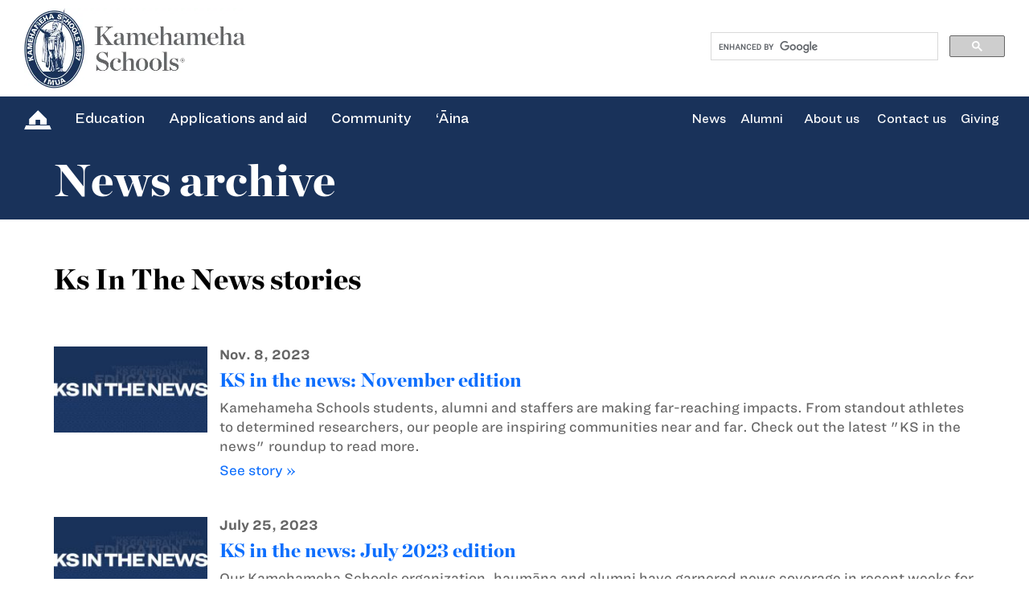

--- FILE ---
content_type: text/html; charset=UTF-8
request_url: https://www.ksbe.edu/article/tag/2452-ks+in+the+news
body_size: 7639
content:

<!DOCTYPE html> 
<html lang="en">
<head>
<meta charset="utf-8">
<meta http-equiv="X-UA-Compatible" content="IE=edge">
<title>News archive | Kamehameha Schools</title>
<meta name="viewport" content="width=device-width, initial-scale=1, shrink-to-fit=no">
<meta name="google-site-verification" content="UeTIa5YawAKCPtsgYo6a7exuEKVuRlw9zm5lPkkNMks" /> 
<meta name="msvalidate.01" content="2E15BC9BE65D95535FDC01E6295B44AE" />
<meta name="msapplication-TileColor" content="#10335a">
<meta name="msapplication-TileImage" content="/images/tile-icon.png">
<meta name="description" content="Kamehameha Schools offers a variety of educational programs and scholarship services for Hawaiian learners of all ages across the state. Learn more about application windows and deadlines for the upcoming school year for preschool, K-12, summer, college and beyond." />



<meta name="twitter:title" content="Kamehameha Schools" />
<meta name="twitter:url" content="https://www.ksbe.edu/article/tag/2452-ks in the news">
<meta name="twitter:card" content="summary_large_image">
<meta name="twitter:site" content="@KSNews">
<meta name="twitter:description" content="">

<meta property="fb:app_id" content="214135560840" />
<meta property="og:url" content="https://www.ksbe.edu/article/tag/2452-ks in the news/" />
<meta property="og:type" content="website" />	
<meta property="og:site_name" content="Kamehameha Schools"/>



<meta property="fb:admins" content="100000567264152" />

<link rel="canonical" href="" />
<link rel="dns-prefetch" href="//www.googletagmanager.com" />
<link rel="dns-prefetch" href="//fonts.googleapis.com" />
<link rel="dns-prefetch" href="//cdn.jsdelivr.net" />
<link rel="dns-prefetch" href="//cloud.typography.com" />
<script type="text/javascript" src="//cdn.evgnet.com/beacon/kamehamehaschools/engage/scripts/evergage.min.js"></script>

<!-- // 
 ========================================================================================================
  _   __                     _                          _             _____      _                 _
 | | / /                    | |                        | |           /  ___|    | |               | |
 | |/ /  __ _ _ __ ___   ___| |__   __ _ _ __ ___   ___| |__   __ _  \ `--.  ___| |__   ___   ___ | |___
 |    \ / _` | '_ ` _ \ / _ \ '_ \ / _` | '_ ` _ \ / _ \ '_ \ / _` |  `--. \/ __| '_ \ / _ \ / _ \| / __|
 | |\  \ (_| | | | | | |  __/ | | | (_| | | | | | |  __/ | | | (_| | /\__/ / (__| | | | (_) | (_) | \__ \
 \_| \_/\__,_|_| |_| |_|\___|_| |_|\__,_|_| |_| |_|\___|_| |_|\__,_| \____/ \___|_| |_|\___/ \___/|_|___/
        I  						   M  						U  							A
 ========================================================================================================
 // -->
<link href="/images/apple-touch-icon.png" rel="apple-touch-icon" />
<link rel="icon" href="/images/favicon.png">
<!--[if IE]><link rel="shortcut icon" href="/images/favicon.gif"><![endif]-->
	

<link rel="preconnect" href="https://cloud.typography.com" crossorigin>
<link rel="stylesheet" type="text/css" href="https://cloud.typography.com/6569116/7491812/css/fonts.css?v=ios-20251006"/> 
<link href="https://cdn.jsdelivr.net/npm/bootstrap@5.3.3/dist/css/bootstrap.min.css" rel="stylesheet" integrity="sha384-QWTKZyjpPEjISv5WaRU9OFeRpok6YctnYmDr5pNlyT2bRjXh0JMhjY6hW+ALEwIH" crossorigin="anonymous">
<link rel="stylesheet" href="https://cdn.jsdelivr.net/npm/bootstrap-icons@1.11.3/font/bootstrap-icons.min.css" crossorigin="anonymous">
<link rel="stylesheet" rel="preload" href="https://www.ksbe.edu/?css=assets-styles/www-main-styles.css.v.1766532811">
<link rel="stylesheet" rel="preload" href="https://www.ksbe.edu/?css=assets-styles/2019-font-awesome.min.css.v.1678340847">
<link rel="stylesheet" rel="preload" href="https://www.ksbe.edu/?css=assets-styles/2019-hamburgers.css.v.1757989848">
<link rel="stylesheet" rel="preload" href="https://www.ksbe.edu/?css=assets-styles/2019-media.css.v.1757566473">
<link rel="stylesheet" href="https://fonts.googleapis.com/css?family=Roboto:300,400,500,700|Material+Icons&display=swap">
<link rel="stylesheet" href="https://www.ksbe.edu/?css=assets-styles/bootstrap-material-datetimepicker-css.v.1678340847" />
<link rel="stylesheet" href="https://cdn.jsdelivr.net/gh/fancyapps/fancybox@3.5.7/dist/jquery.fancybox.min.css" />

<!-- Google Tag Manager GA4 -->
<script>(function(w,d,s,l,i){w[l]=w[l]||[];w[l].push({'gtm.start':
new Date().getTime(),event:'gtm.js'});var f=d.getElementsByTagName(s)[0],
j=d.createElement(s),dl=l!='dataLayer'?'&l='+l:'';j.async=true;j.src=
'https://www.googletagmanager.com/gtm.js?id='+i+dl;f.parentNode.insertBefore(j,f);
})(window,document,'script','dataLayer','GTM-WVLP97S');</script>
<!-- End Google Tag Manager -->
 
	
 
</head>
<body>
<!-- Google Tag Manager (noscript) GA4 -->
<noscript><iframe src="https://www.googletagmanager.com/ns.html?id=GTM-WVLP97S"
height="0" width="0" style="display:none;visibility:hidden"></iframe></noscript>
<!-- End Google Tag Manager (noscript) -->

	
<section class="header boxs">
<!-- START: HEADBOX -->
<div class="head boxs">
<div class="head_lft">
<a href="/search"><img loading="lazy" src="https://www.ksbe.edu/assets/brand/img/searchgrey.png" alt="search" class="serachicon img-responsive"></a>
<a href="https://www.ksbe.edu/"><img loading="lazy" src="https://www.ksbe.edu/assets/brand/img/ks-logo.webp" alt="logo" class="desklogo img-responsive"></a>
<a href="https://www.ksbe.edu/"><img loading="lazy" src="https://www.ksbe.edu/assets/brand/img/logoresp.png" alt="logo" class="logoreslink logores img-responsive"></a>
</div>
<!-- BEGIN MAHINA OLELO HAWAII -->

<!-- END MAHINA OLELO HAWAII -->
<div class="head_rht headstu" style="width: 30%">
    <!--Start Google CSE Search Box-->
    <!-- ============================= Search Form :: Start ============================= -->
    <!--XHTML Mode: Yes--> 
    <script defer src="https://cse.google.com/cse.js?cx=010068314492845711620:u4fy8-levyq"></script>
    <div class="gcse-searchbox-only" data-resultsUrl="https://www.ksbe.edu/search/results"></div>  
    <!-- ============================= Search Form :: End ============================= -->
    <!--End Google CSE Search Box-->  
</div>
<div class="head_resp boxs"> 
<button class="hamburger hamburger--squeeze" type="button" aria-label="Menu" aria-controls="navigation">
<span class="hamburger-box"><span class="hamburger-inner"></span></span>
</button>
</div> <!-- end head_resp boxs -->
</div> <!-- end head boxs -->
<!-- END: HEADBOX -->
<!-- START MENU LIST BOX -->
<div class="menulists boxs">
<div class="head_rht leftmenu">
<ul> <!-- start ul of menu -->
<li>
<a href="https://www.ksbe.edu/"><img loading="lazy" src="https://www.ksbe.edu/assets/brand/img/homeicon.png" alt="home icon" class="homelink img-responsive"></a>
</li>
<li class="menu_button education edublock" id="menu2"> 
<div class="hoverimg"><a href="javascript:void(0)">Education</a></div> 
<div class="menu_section brand_hover_blue educationmenu"> 
<div class="brand_inn boxs">
<div class="col-sm-4 noleft">
	
    <div id="megamenu_image_education" class="megamenu_image">
        <img src="/assets/brand/img/education.webp" alt="Education" loading="lazy" />
    </div>
</div>
<div id="megamenu_menu_education" class="col-sm-8">
<div class="brand_rht boxs">

<ul class="eduBtns boxs pb-0">
  
  <li class="mb-4 pb-2"><a class="skyclr" href="/malama-ola">M&#257;lama Ola</a></li>
  
  <li class="mb-4 pb-2"><a class="skyclr" href="/student-safety-and-well-being">Safety and well-being</a></li>
  
</ul> <!-- end eduBtns boxs -->

<div class="edubtm_links boxs mt-1 pt-0">
<ul> 
<li class="menuhead"><a href="/education/hawaii" class="edubtm_header">KS Hawai&#8216;i</a></li><li><a href="/education/hawaii/elementary-school">Kula Ha&#8216;aha&#8216;a (Grades&nbsp;K&#8209;5)</a></li><li><a href="/education/hawaii/middle-school">Kula Waena (Grades&nbsp;6&#8209;8)</a></li><li><a href="/education/hawaii/high-school">Kula Ki&#8216;eki&#8216;e (Grades&nbsp;9&#8209;12)</a></li><li><a href="/hawaii/summer">Kauluhala Summer Academy</a></li><li><a href="https://www.kshathletics.org/">Athletics</a></li><li><a href="/education/hawaii/contact-us">Contact KS Hawai'i</a></li><li><a href="/digital/canvas">Canvas</a></li><li><a href="https://app.seesaw.me/">Seesaw</a></li>
</ul>
<ul> 
<li class="menuhead"><a href="/education/kapalama" class="edubtm_header">KS Kapālama</a></li><li><a href="/education/kapalama/elementary-school">Kula Ha&#8216;aha&#8216;a (Grades&nbsp;K&#8209;6)</a></li><li><a href="/education/kapalama/middle-school">Kula Waena (Grades&nbsp;7&#8209;8)</a></li><li><a href="/education/kapalama/high-school">Kula Ki&#8216;eki&#8216;e (Grades&nbsp;9&#8209;12)</a></li><li><a href="/education/kapalama/halau-kukalaulama">Hālau Kūkalaulama<br />(Community engagement)</a></li><li><a href="/education/kapalama/residential-life">Residential Life</a></li><li><a href="/education/kapalama/contact-us">Contact KS Kapālama</a></li><li><a href="/digital/canvas">Canvas</a></li><li><a href="https://app.seesaw.me/">Seesaw</a></li>
</ul>
<ul> 
<li class="menuhead"><a href="/education/maui" class="edubtm_header">KS Maui</a></li><li><a href="/education/maui/grades-k-5">M&#257;hele Lalo (Grades&nbsp;K&#8209;5)</a></li><li><a href="/education/maui/grades-6-12">M&#257;hele Luna (Grades&nbsp;6&#8209;12)</a></li><li><a href="/education/maui/summer-school">Hālau &#8216;O Kapikohānaiāmālama<br />(Innovation and Design)</a></li><li><a href="/education/maui/athletics">Athletics</a></li><li><a href="/education/maui/contact-us">Contact KS Maui</a></li><li><a href="/digital/canvas">Canvas</a></li><li><a href="https://app.seesaw.me/">Seesaw</a></li>
</ul>
<ul class="lastmenu"> 
<li class="menuhead"><a href="/education/preschools" class="edubtm_header">KS&nbsp;Preschools</a></li><li><a href="/education/preschools/our-values">Our values</a></li><li><a href="/education/preschools/a-day-in-the-life">A day in the life</a></li><li><a href="/education/preschools/locations">Locations</a></li><li><a href="/education/preschools/ohana-resources">&#8216;Ohana resources</a></li>
</ul>
</div> <!-- end edubtm_links boxs -->
</div> <!-- end brand_rht boxs -->
</div> <!-- end col-sm-8 -->
</div> <!-- end brand_inn boxs -->
</div> <!-- end brand_hover educationmenu -->
</li>  <!-- end education edublock -->
<li class="menu_button mission" id="menu">
<div class="hoverimg"><a href="javascript:void(0)">Applications and aid</a></div> 
<div class="menu_section brand_hover_blue missionmenu">
<div class="brand_inn boxs">
<div class="col-sm-4 noleft">
	
    <div id="megamenu_image_aid" class="megamenu_image">
        <img src="/assets/brand/img/aid.webp" alt="Applications and aid" loading="lazy" />
    </div>
</div>
<div id="megamenu_menu_aid" class="col-sm-8">
<div class="brand_rht boxs">

  <ul class="eduBtns boxs pb-0">
  
  	<li class="mb-4 pb-2"><a class="skyclr" href="/programs">PROGRAMS</a></li>
  
  </ul>

<div class="edubtm_links boxs mt-1 pt-0">
<ul class="col-sm-3"> 
<li class="menuhead"><a href="/apply" class="edubtm_header">Applications</a></li><li><a href="/apply/preschool">Preschool</a></li><li><a href="/apply/hawaii-campus">Hawai&#8216;i Campus</a></li><li><a href="/apply/kapalama-campus">Kap&#257;lama Campus</a></li><li><a href="/apply/maui-campus">Maui Campus</a></li><li><a href="/apply/summer-school">Summer School</a></li><li><a href="/apply/hoomakaikai">Ho&#8216;om&#257;ka&#8216;ika&#8216;i</a></li><li><a href="/apply/application-guide">Application guide</a></li>
</ul>
<ul class="col-sm-3"> 
<li class="menuhead"><a href="/apply/financial-aid" class="edubtm_header">Financial aid</a></li><li><a href="/apply/financial-aid/preschool">KS preschool financial aid</a></li><li><a href="/apply/financial-aid/campus">Campus financial aid</a></li><li><a href="/apply/financial-aid/summer-school">Summer School financial aid</a></li><li><a href="/apply/financial-aid/application-guide">Application guide</a></li>
</ul>
<ul class="col-sm-3"> 

<li class="menuhead"><a href="/resourcecenters" class="edubtm_header">Support services</a></li>
<li><a href="/verification">Ho&#8216;oulu Verification Services</a></li>
<li><a href="/resourcecenters">KS Resources Centers</a></li>
</ul>
<ul class="col-sm-3 lastmenu">
<li><a href="https://pauahi.org/apply-for-a-scholarship" class="px-3"><img src="https://www.ksbe.edu/assets/site/special_section/pauahifoundation/pauahi-foundation-logo2.jpg" class="img-fluid"></a>
<p class="pt-3 px-3"><i>For all scholarships, visit <a href="https://pauahi.org/apply-for-a-scholarship" style="display: initial;">Pauahi Foundation&#8217;s website</a></i></p>
</li>
</ul>
</div> <!-- end edubtm_links boxs -->
</div> <!-- end brand_rht boxs -->
</div> <!-- end col-sm-8 -->
</div> <!-- end brand_inn boxs -->
</div> <!-- end brand_hover missionmenu -->
</li> <!-- end mission -->
<li class="menu_button community" id="menu2">
<div class="hoverimg"><a href="javascript:void(0)">Community</a></div> 
<div class="menu_section brand_hover_blue communitymenu">
<div class="brand_inn boxs">
<div class="col-sm-4 noleft">
	
    <div id="megamenu_image_community" class="megamenu_image">
        <img src="/assets/brand/img/comm.webp" alt="Community" loading="lazy" />
    </div>
</div>
<div id="megamenu_menu_community" class="col-sm-8">
<div class="brand_rht boxs">
<div class="edubtm_links boxs">
<ul> 
<li class="menuhead"><a href="https://www.kaiaulu.ksbe.edu" class="edubtm_header">KS&nbsp;Kaiāulu</a></li>
<li><em>Culture, &#8216;ōlelo, and &#8216;āina-focused<br>opportunities for community</em></li>
<li><a href="https://www.kaiaulu.ksbe.edu/kaiaulu-programs">Programs</a></li><li><a href="/resourcecenters">Resources</a></li><li><a href="https://www.kaiaulu.ksbe.edu/priority-areas">Partnerships</a></li>
</ul>
<ul class="lastmenu"> 
<li class="menuhead"><a href="/resourcecenters" class="edubtm_header">KS&nbsp;Resource&nbsp;Centers</a></li><li><a href="/resourcecenters/locations/hawaii">Hawai&#8216;i Island (Kea&#8216;au, Kailua-Kona) </a></li><li><a href="/resourcecenters/locations/kauai">Kaua&#8216;i (Līhu&#8216;e)</a></li><li><a href="/resourcecenters/locations/maui">Maui (Wailuku)</a></li><li><a href="/resourcecenters/locations/molokai">Moloka&#8216;i (Kalama&#8216;ula)</a></li><li><a href="/resourcecenters/locations/oahu">O&#8216;ahu (Honolulu, Mā&#8216;ili, Kāne&#8216;ohe)</a></li>
</ul>
</div> <!-- end edubtm_links boxs -->
</div> <!-- end brand_rht boxs -->
</div> <!-- end col-sm-8 -->
</div> <!-- end brand_inn boxs -->
</div> <!-- end brand_hover community menu -->
</li> <!-- end community -->
<li class="menu_button aina" id="menu1">
<div class="hoverimg"><a href="javascript:void(0)">&#8216;Āina</a></div> 
<div class="menu_section brand_hover_blue ainamenu">
<div class="brand_inn boxs">
<div class="col-sm-4 noleft">
	
    <div id="megamenu_image_aina" class="megamenu_image">
        <img src="/assets/brand/img/aina.webp" alt="&#8216Āina" loading="lazy" />
    </div>
</div>
<div id="megamenu_menu_aina" class="col-sm-8">
<div class="brand_rht boxs">
<div class="edubtm_links boxs">
<ul> 
<li class="menuhead"><a href="/aina" class="edubtm_header">&#8216;Āina&nbsp;Pauahi:&nbsp;Our&nbsp;land&nbsp;kuleana</a></li><li><a href="/aina/community-resilience">Community resilience</a></li><li><a href="/aina/maps/overview">Maps: &#8216;Āina Pauahi overview</a></li><li><a href="/ainaulu">&#8216;Āina Ulu</a></li><li><a href="/mahiai">Mahi&#8216;ai a Ola</a></li><li><a href="/aina/maps/oahu-aina-inventory">O&#8216;ahu &#8216;Āina Inventory</a></li>
</ul>
<ul class="lastmenu"> 
<li class="menuhead"><a href="/commercial-real-estate" class="edubtm_header">Commercial&nbsp;real&nbsp;estate</a></li><li><a href="/commercial-real-estate/about-us">About us</a></li><li><a href="http://ksbe.propertycapsule.com/property/output/find/search4">Find properties</a></li><li><a href="/commercial-real-estate/find-a-master-plan-or-project">Find a plan or project</a></li><li><a href="/commercial-real-estate/news">In the news</a></li><li><a href="/commercial-real-estate/contact-us">Connect with us</a></li>
</ul>
</div> <!-- end edubtm_links boxs -->
</div> <!-- end brand_rht boxs -->
</div> <!-- end col-sm-8 -->
</div> <!-- end brand_inn boxs -->
</div> <!-- end brand_hover ainamenu -->
</li> <!-- end aina -->
</ul>  <!-- end ul of menu -->
</div> <!-- end head_rht leftmenu -->

<div class="head_rht rightmenu">
<ul> <!-- start right menu -->
<li class="noClass"><a href="/news">News</a></li> 
<li class="noClass"><a href="/alumni">Alumni</a></li>                
<li class="menu_button abouks" id="menu3">
<div class="hoverimg"><a href="javascript:void(0)">About us</a></div> 
<div class="menu_section brand_hover_blue aboutmenu">
<div class="brand_inn boxs">
<div class="col-sm-4 noleft">
	
    
    <div id="megamenu_image_about" class="megamenu_image">
        &nbsp;
    </div>
</div>
<div id="megamenu_menu_about" class="col-sm-8">
<div class="brand_rht boxs">
<div class="edubtm_links boxs">
<ul class="aboutcont">
<li class="menuhead"><a href="/about-us/about-pauahi" class="edubtm_header">The legacy of a princess</a></li>
<li><p>Kamehameha Schools was founded by the will of Bernice Pauahi Bishop, the great-granddaughter of Kamehameha the Great.</p></li>
<li style="font-size: 15px;"><a href="/ola-pauahi" style="font-weight:700;">Ola Pauahi, Ola Hawai&#8216;i</a>E kūlike kākou! <a href="/ola-pauahi#together" style="margin-top:0px;">Sign our petition</a></li>
</ul> <!-- end aboutcont -->
<ul class="lastmenu">


<li><a href="/about-us/about-kamehameha-schools">About Kamehameha Schools</a></li>

<li><a href="/our-commitment-to-ea">Strategic Plan 2030: Our commitment to ea</a></li>

<li><a href="/about-us/trustees-and-executives/the-board-of-trustees">The Board of Trustees</a></li>

<li><a href="/about-us/trustees-and-executives/executive-leadership-team">Executive Leadership Team</a></li>

<li><a href="/student-safety-and-well-being">Student safety and well-being</a></li>

<li><a href="/our-faith">Our faith</a></li>

<li><a href="/about-us/publications-and-resources">Publications and resources</a></li>

</ul> <!-- end lastmenu -->
<ul class="lastmenu">

<li><a href="/doing-business-with-kamehameha-schools">For suppliers/contractors: Doing business with Kamehameha Schools</a></li>
<li><div class="morebtn"><a href="/careers" class="skyclr">Jobs at KS</a></div></li>
</ul> <!-- end lastmenu --> 
</div> <!-- end edubtm_links boxs -->
</div> <!-- end brand_rht boxs -->
</div> <!-- end col-sm-8 -->
</div> <!-- end brand_inn boxs -->
</div> <!-- end brand_hover aboutmenu -->
</li> <!-- end abouks -->
<li class="noClass"><a href="/about-us/contact-us">Contact us</a></li> 
<li class="noClass"><a href="https://www.pauahi.org/ways-to-give">Giving</a></li> 
</ul> <!-- end right menu -->   
</div> <!-- end head_rht rightmenu -->
</div> <!-- end menulists boxs -->  
<!-- END MENU LIST BOX -->
<!-- START SIDENAV -->
<div class="sidenav" id="mySidenav">
<button class="accordion">Education</button>
<div class="navigation-panel">
<ul style="padding-bottom: 10px">
<li class="menuhead"><a href="/education/hawaii" class="edubtm_header">KS Hawai&#8216;i</a></li><li><a href="/education/kapalama">KS Kapālama</a></li><li><a href="/education/maui">KS Maui</a></li><li><a href="/education/preschools">KS Preschools</a></li><li><a href="/malama-ola">Mālama Ola</a></li><li><a href="/student-safety-and-well-being">Student safety and well-being</a></li>  
</ul>
</div> <!-- end navigation-panel -->	
<button class="accordion">Applications and aid</button>
<div class="navigation-panel">
<!--<ul style="padding-bottom: 10px">--><ul style="padding-bottom: 0">
<li class="menuhead"><a href="/programs" class="edubtm_header">Overview: Programs</a></li><li><a href="/apply">Applications</a></li><li><a href="/apply/financial-aid">Financial aid</a></li><li><a href="/verification">Ho&#8216;oulu Verification Services</a></li><li><a href="/resourcecenters">KS Resources Centers</a></li> 
</ul>
<ul style="margin: 0 10px;padding-bottom: 10px;"><li style="list-style: none; font-size: 15px !important;"><span style="font-size: 15px;!important">For all scholarships, visit </span><a href="https://pauahi.org/apply-for-a-scholarship" style="padding: 0;">Pauahi Foundation’s website</a></li></ul>
</div> <!-- end navigation-panel -->
<button class="accordion">Community</button>
<div class="navigation-panel">
<ul style="padding-bottom: 10px">
<li class="menuhead"><a href="https://www.kaiaulu.ksbe.edu" class="edubtm_header">KS&nbsp;Kaiāulu</a></li><li><a href="/resourcecenters">KS&nbsp;Resource&nbsp;Centers</a></li> 
</ul>
</div> <!-- end navigation-panel -->
<button class="accordion">&#8216;Āina</button>
<div class="navigation-panel">
<ul style="padding-bottom: 10px">
<li class="menuhead"><a href="/aina" class="edubtm_header">&#8216;Āina&nbsp;Pauahi:&nbsp;Our&nbsp;land&nbsp;kuleana</a></li><li><a href="/aina/community-resilience">Community resilience</a></li><li><a href="/aina/maps/overview">Maps: &#8216;Āina Pauahi overview</a></li><li><a href="/ainaulu">&#8216;Āina Ulu</a></li><li><a href="/mahiai">Mahi&#8216;ai a Ola</a></li><li><a href="/commercial-real-estate">Commercial&nbsp;real&nbsp;estate</a></li> 
</ul>
</div> <!-- end navigation-panel -->
<button class="accordion">News</button>
<div class="navigation-panel">
<ul style="padding-bottom: 10px">
<li><a href="/news">News</a></li>
</ul>
</div>
<button class="accordion">About us</button>
<div class="navigation-panel">
<ul style="padding-bottom: 10px">
<li class="menuhead"><a href="/ola-pauahi" class="edubtm_header">Ola Pauahi, Ola Hawai&#8216;i</a></li><li><a href="/about-us/about-pauahi">About Pauahi</a></li><li><a href="/about-us/about-kamehameha-schools">About Kamehameha Schools</a></li><li><a href="/our-commitment-to-ea">Strategic Plan 2030: Our commitment to ea</a></li><li><a href="/about-us/trustees-and-executives/the-board-of-trustees">The Board of Trustees</a></li><li><a href="/about-us/trustees-and-executives/executive-leadership-team">Executive Leadership Team</a></li><li><a href="/student-safety-and-well-being">Student safety and well-being</a></li><li><a href="/our-faith">Our faith</a></li><li><a href="/about-us/publications-and-resources">Publications and resources</a></li><li><a href="/doing-business-with-kamehameha-schools">For suppliers/contractors: Doing business with Kamehameha Schools</a></li>             
</ul>
</div> <!-- end navigation-panel -->

<div class="sidecontact boxs" style="padding: 15px 0 35px 15px">      
<ul>
<li><span>KS Hawai&#8216;i</span>
<a style="padding-left: 25px" href="/assets/hawaii_campus_map.pdf">Map</a> <a href="tel:8089820000">(808) 982-0000</a></li>
<li><span>KS Kapālama</span>
<a style="padding-left: 25px" href="/assets/kapalama_campus_map.pdf">Map</a> <a href="tel:8088428211">(808) 842-8211</a></li>
<li><span>KS Maui</span>
<a style="padding-left: 25px" href="/assets/maui_campus_map.pdf">Map</a> <a href="tel:8085723100">(808) 572-3100</a></li>

</ul>
</div> <!-- end sidebuttons boxs -->
<div class="sidebuttons boxs">
<ul>
<li><a href="https://www.pauahi.org/ways-to-give">Give with Pauahi</a></li>
<li><a href="/about-us/join-our-mailing-list">Join our mailing list</a></li>
<li><a href="/careers">Find jobs at KS</a></li>
</ul>
</div> <!-- end sidebuttons boxs -->
</div> <!-- end sidenav -->
<!-- END SIDENAV -->
</section> 




 
<!-- TYPE: edu-page-layout-1 -->
 
	 
    <section class="homees homees1 main main99 boxs ">
    </section>
    <section class="kame boxs">
    <div class="container">
    <div class="kame_inner boxs">
    	<style>
.this_breadcrumb  {
	font-size: 16px;
	font-family: "Ringside Regular SSm A", "Ringside Regular SSm B";
	line-height: 20px;
	color: #4682f0;
	text-decoration: none;	
}
.this_breadcrumb ul li a:visited {color:#4682f0;}
.this_breadcrumb ul li a:link {color:#4682f0;}
</style>


 
    <h2>News archive</h2>
    </div> <!-- end kame_inner boxs -->
    </div> <!-- end container -->
    
    </section>



<div class="typicalCont typicalContnew typicalcampus boxs">
<div class="container">
<div class="boxs">
<div class="row">
<div class="col-sm-12">

<h3>Ks In The News stories</h3>
<br /><br />
									
		
		
		<div class="forest boxs">
			  <div class="col-md-2 nopadding">
				  <div class="news_img boxs">
					  	
					  <a href="https://www.ksbe.edu/article/ks-in-the-news-november-edition">
					  <img src="https://www.ksbe.edu/_apps/image-bridge/ks_in_the_news_lead__thumbnail/png/18644" class="" alt="forest" >
					  </a>
					  
				  </div> <!-- end news_img boxs -->
			  </div> <!-- end col-md-4 nopadding -->
			  <div class="col-md-10 nopadding">
				  <div class="news_content boxs">
					  <h5 class="mb-2">
	
		Nov.
	 8, 
 2023</h5>
					  <h3 class="mb-2 py-0"><a href="https://www.ksbe.edu/article/ks-in-the-news-november-edition">KS in the news: November edition</a></h3>
					  
					  <p class="mb-2 lh-base">Kamehameha Schools students, alumni and staffers are making far-reaching impacts. From standout athletes to determined researchers, our people are inspiring communities near and far. Check out the latest "KS in the news" roundup to read more. <a href="https://www.ksbe.edu/article/ks-in-the-news-november-edition"></p>
					  <p class="mb-2">See&nbsp;story&nbsp;&raquo;</a></p>
					  
				  </div> <!-- end news_content boxs -->
			  </div> <!-- end col-md-8 nopadding -->
		  </div> <!-- end forest boxs -->
		
		
		<br />
		<div>
		  
		</div>
									
		
		
		<div class="forest boxs">
			  <div class="col-md-2 nopadding">
				  <div class="news_img boxs">
					  	
					  <a href="https://www.ksbe.edu/article/ks-in-the-news-july-2023-edition">
					  <img src="https://www.ksbe.edu/_apps/image-bridge/ks-in-the-news-graphic__thumbnail/jpg/17780" class="" alt="forest" >
					  </a>
					  
				  </div> <!-- end news_img boxs -->
			  </div> <!-- end col-md-4 nopadding -->
			  <div class="col-md-10 nopadding">
				  <div class="news_content boxs">
					  <h5 class="mb-2">
	July&nbsp;25,
 2023</h5>
					  <h3 class="mb-2 py-0"><a href="https://www.ksbe.edu/article/ks-in-the-news-july-2023-edition">KS in the news: July 2023 edition</a></h3>
					  
					  <p class="mb-2 lh-base">Our Kamehameha Schools organization, haumāna and alumni have garnered news coverage in recent weeks for excellence in ʻōiwi leadership, ʻāina stewardship and Hawaiian culture-based education.   <a href="https://www.ksbe.edu/article/ks-in-the-news-july-2023-edition"></p>
					  <p class="mb-2">See&nbsp;story&nbsp;&raquo;</a></p>
					  
				  </div> <!-- end news_content boxs -->
			  </div> <!-- end col-md-8 nopadding -->
		  </div> <!-- end forest boxs -->
		
		
		<br />
		<div>
		  
		</div>
									
		
		
		<div class="forest boxs">
			  <div class="col-md-2 nopadding">
				  <div class="news_img boxs">
					  	
					  <a href="https://www.ksbe.edu/article/ks-in-the-news-february-2023-edition">
					  <img src="https://www.ksbe.edu/_apps/image-bridge/ks-in-the-news-graphic__thumbnail/jpg/16093" class="" alt="forest" >
					  </a>
					  
				  </div> <!-- end news_img boxs -->
			  </div> <!-- end col-md-4 nopadding -->
			  <div class="col-md-10 nopadding">
				  <div class="news_content boxs">
					  <h5 class="mb-2">
	
		Feb.
	 22, 
 2023</h5>
					  <h3 class="mb-2 py-0"><a href="https://www.ksbe.edu/article/ks-in-the-news-february-2023-edition">KS in the News: February 2023 edition</a></h3>
					  
					  <p class="mb-2 lh-base">Our extended KS 'ohana is doing wonderful things across Hawaiʻi pae ʻāina and beyond! <a href="https://www.ksbe.edu/article/ks-in-the-news-february-2023-edition"></p>
					  <p class="mb-2">See&nbsp;story&nbsp;&raquo;</a></p>
					  
				  </div> <!-- end news_content boxs -->
			  </div> <!-- end col-md-8 nopadding -->
		  </div> <!-- end forest boxs -->
		
		
		<br />
		<div>
		  
		</div>
<p>Pages 1 of 1 pages </p>

<br /><br /><br />
</div> <!-- end col-sm-12 -->
</div> <!-- end row -->
</div> <!-- end container -->
</div> <!-- end typicalCont -->
<div class="clear"></div>
<div class="content_border_article"></div>
<div class="spacer_15px"></div>
    <div class="topfooter boxs">
        <div class="Fpatern boxs"></div>
        <div class="container">
            <div class="col-sm-4">
                <div class="logosec boxs">
                    <a href="https://www.ksbe.edu"><img loading="lazy" src="https://www.ksbe.edu/assets/brand/img/logoFooter.png" alt="logo" class="footerlogo img-responsive"></a>
                    <div class="socialIcons boxs">
                        <ul>
                            <li>
                                <a href="https://www.youtube.com/user/KamehamehaSchools">
                                    <img loading="lazy" src="https://www.ksbe.edu/assets/brand/img/icon_youtube_square.png" alt="Kamehameha Schools on YouTube" class="img-responsive">
                                </a>
                            </li>
                            <li>
                                <a href="https://www.facebook.com/KamehamehaSchools">
                                    <img loading="lazy" src="https://www.ksbe.edu/assets/brand/img/icon_facebook.png" alt="Kamehameha Schools on Facebook" class="img-responsive">
                                </a>
                            </li>
                            <li>
                                <a href="https://www.instagram.com/kamehamehaschools/">
                                    <img loading="lazy" src="https://www.ksbe.edu/assets/brand/img/icon_instagram.png" alt="Kamehameha Schools on Instagram" class="img-responsive">
                                </a>
                            </li>
                            <li>
                                <a href="https://twitter.com/KSNews">
                                    <img loading="lazy" src="https://www.ksbe.edu/assets/brand/img/icon_twitter_square.png" alt="Kamehameha Schools on Twitter" class="img-responsive">
                                </a>
                            </li>
                            <li>
                                <a href="https://www.linkedin.com/school/kamehameha-schools/"><img loading="lazy" src="https://www.ksbe.edu/assets/brand/img/icon_linkedin_square.png" alt="Kamehameha Schools on LinkedIn" class="img-responsive">
                                </a>
                            </li>
                        </ul>
                    </div>
                    <div class="btnfooter boxs">
                        <ul>
                            <li><a href="https://www.pauahi.org/ways-to-give">Give with Pauahi</a></li>
                            <li><a href="/about_us/join_our_mailing_list">Join our mailing list</a></li>
                            <li><a href="/careers">Find jobs at KS</a></li>
                        </ul>
                    </div>
                </div>
            </div>
            <div class="col-sm-8">
                <div class="footerCont boxs">
                    <div class="topfootcont boxs row">
                        <div class="col-sm-3 noleft">
                            <h4>Kawaiaha&#8216;o Plaza</h4>
                            <p>567 South King St.<br> Honolulu, HI 96813<br>(808) 523-6200</p>
                        </div>
                        <div class="col-sm-3">
                            <h4>KS Hawai&#8216;i</h4>
                            <p>16-716 Volcano Rd.<br> Kea&#8216;au, HI 96749<br>(808) 982-0000</p>
                            <div class="morefeat boxs">
                                <ul>
                                    <li><a href="/assets/hawaii_campus_map.pdf">MAP</a></li>
                                </ul>
                            </div>
                        </div>
                        <div class="col-sm-3">
                            <h4>KS Kap&#257;lama</h4>
                            <p>1887 Makuak&#257;ne St.<br> Honolulu, HI 96817<br>(808) 842-8211</p>
                            <div class="morefeat boxs">
                                <ul>
                                    <li><a href="/assets/kapalama_campus_map.pdf">MAP</a></li>
                                </ul>
                            </div>
                        </div>
                        <div class="col-sm-3 noright">
                            <h4>KS Maui</h4>
                            <p>275 &#8216;A&#8216;apueo Pkwy<br> Pukalani, HI 96768<br>(808) 572-3100</p>
                            <div class="morefeat boxs">
                                <ul>
                                    <li><a href="/assets/maui_campus_map.pdf">MAP</a></li>
                                </ul>
                            </div>
                        </div>
                    </div>
                    <div class="botmfootCont boxs row">
                        <div class="col-sm-3 noleft">
                            <div class="footerlist boxs">
                                <p>Education</p>
                                <ul class="listMenuf">
                                    <li><a href="/education/hawaii">KS Hawai&#8216;i</a></li>
                                    <li><a href="/education/kapalama">KS Kap&#257;lama</a></li>
                                    <li><a href="/education/maui">KS Maui</a></li>
                                    <li><a href="/education/preschools">KS Preschools</a></li>
                                    <li><a href="/malama-ola">M&#257;lama Ola</a></li>
                                    <li><a href="/student-safety-and-well-being">Student safety and well-being</a></li>
                                </ul>
                            </div>
                        </div>
                        <div class="col-sm-3">
                            <div class="footerlist boxs">
                                <p>Applications and aid</p>
                                <ul class="listMenuf">
                                    <li><a href="/programs">Overview: Programs and scholarships</a></li>
                                    <li><a href="/apply">Applications</a></li>
                                    <li><a href="/apply/financial-aid">Financial aid and scholarships</a></li>
                                    <li><a href="/verification">Ho&#8216;oulu Verification Services</a></li>
                                    <li><a href="/resourcecenters">KS Resource Centers</a></li>
                                    <li><a href="/apply/financial-aid/school-collaborators">School collaborators</a></li>
                                </ul>
                            </div>
                        </div>
                        <div class="col-sm-3">
                            <div class="footerlist boxs">
                                <p>&#8216;&#256;ina and community</p>
                                <ul class="listMenuf">
                                    <li><a href="/aina">Our land kuleana</a></li>                                    
                                    <li><a href="/commercial-real-estate">Commercial real estate</a></li>
                                    <li><a href="https://www.kaiaulu.ksbe.edu">KS Kaiāulu</a></li>
                                    <li><a href="/resourcecenters">KS Resource Centers</a></li>
                                </ul>
                            </div>
                            <div class="footerlist2 boxs">
                                <p>About us</p>
                                <ul class="listMenuf">
                                    <li><a href="/about-us/about-pauahi">About Pauahi</a></li>
                                    <li><a href="/about-us/about-kamehameha-schools">About Kamehameha Schools</a></li>
                                    <li><a href="/about-us/trustees-and-executives/the-board-of-trustees">The Board of Trustees</a></li>
                                    <li><a href="/about-us/trustees-and-executives/executive-leadership-team">Executive Leadership Team</a></li>
                                    <li><a href="/our-faith">Our faith</a></li>
                                </ul>
                            </div>
                        </div>
                        <div class="col-sm-3 noright">
                            <div class="footerlist boxs">
                                <p>KS website &#8216;ohana</p>
                                <ul class="listMenuf">
                                    <li><a href="http://www.kamehamehapublishing.org">Kamehameha Publishing</a></li>
                                    <li><a href="https://www.pauahi.org">Pauahi Foundation</a></li>
                                    <li><a href="http://www.charlesreedbishop.org">Charles Reed Bishop Trust</a></li>
                                </ul>
                            </div>
                            <div class="footerlist2 boxs">
                                <p>For staff</p>
                                <ul class="listMenuf">
                                    <li><a href="https://kaipuolono.ksbe.edu">Ka Ipu o Lono</a></li>
                                    <li><a href="/webmail">Webmail</a></li>
                                    <li><a href="https://www.hmsa.com/help-center/transparency-in-coverage-machine-readable-files/" target="_blank">HMSA Transparency in Coverage</a></li>
                                    <li><a href="https://healthy.kaiserpermanente.org/northern-california/front-door/machine-readable" target="_blank">Kaiser Transparency in Coverage</a></li>
                                </ul>
                            </div>
                        </div>
                    </div>
                </div>
            </div>
            <p class="text-center p-3 gray-font-color"><small>Kamehameha Schools’ policy is to give preference to applicants of Hawaiian ancestry to the extent permitted by law.</small></p>
        </div>
    </div>
    <section class="footer boxs">
        <div class="container">
            <div class="foot_inn boxs">
                <ul>
                    <li>© 1996-2026 Kamehameha Schools. All rights reserved.</li>
                    <li><a href="/terms-and-conditions">Terms and conditions</a></li>
                    <li><a href="mailto:webmaster@ksbe.edu?subject=www.ksbe.edu%20visitor%20feedback">Suggestions?</a></li>
                </ul>
            </div>
        </div>
    </section>

    <div class="scrolltop">
        <a href="javascript:void(0)"><img src="/assets/brand/img/sliderlft.webp" alt="Scroll to top"></a>
    </div>
    <script src="https://cdn.jsdelivr.net/npm/jquery@3.6.3/dist/jquery.min.js"></script>
    <script src="https://www.ksbe.edu/assets-scripts/megamenuhover-js"></script>
    <script src="https://www.ksbe.edu/assets-scripts/hoverintent-js"></script>
    <script src="https://cdn.jsdelivr.net/gh/fancyapps/fancybox@3.5.7/dist/jquery.fancybox.min.js"></script>
    
    
    <!--script src='https://www.google.com/recaptcha/api.js'></script-->
     

    
    		
    
    
    <script src="https://cdn.jsdelivr.net/npm/bootstrap@5.3.3/dist/js/bootstrap.min.js" integrity="sha384-0pUGZvbkm6XF6gxjEnlmuGrJXVbNuzT9qBBavbLwCsOGabYfZo0T0to5eqruptLy" crossorigin="anonymous"></script>
	 
    	 
    	 
      
    <script src="/assets/js/custom.js"></script>
    
    
	    
    
    

    
<script type="text/javascript" src="/_Incapsula_Resource?SWJIYLWA=719d34d31c8e3a6e6fffd425f7e032f3&ns=2&cb=2055083461" async></script></body>
</html>

--- FILE ---
content_type: text/html; charset=UTF-8
request_url: https://www.ksbe.edu/_apps/image-bridge/ks_in_the_news_lead__thumbnail/png/18644
body_size: 2741
content:
���� JFIF  ` `  �� ;CREATOR: gd-jpeg v1.0 (using IJG JPEG v80), quality = 80
�� C 


		
%# , #&')*)-0-(0%()(�� C



(((((((((((((((((((((((((((((((((((((((((((((((((((��  p �" ��           	
�� �   } !1AQa"q2���#B��R��$3br�	
%&'()*456789:CDEFGHIJSTUVWXYZcdefghijstuvwxyz���������������������������������������������������������������������������        	
�� �  w !1AQaq"2�B����	#3R�br�
$4�%�&'()*56789:CDEFGHIJSTUVWXYZcdefghijstuvwxyz��������������������������������������������������������������������������   ? �:(����
(��
(��
(��
(��
(��
(��
(��
(��
(��
(��
(��
(��
(��
(��
(��
(��
(�� �#'� 2����ۅ6H4�!H
z�?�E�b�e>v�1԰�CBI
6� I���b�h�	m� Q��Q�.$qE��Z*�Œ�x���#F��w �z.+����7�51LK�hy��顔���e�=�X�o�O9�8��{T�fFI>��-��+�t�+��6/��Hɀ}@#��`?�|!���`�ڝ���t�Ѷs֊6��ki� ����.�Q��)ha�ET$f�"��������mm4��ƅ�~������^�On琲�P�΋�^�|QI+���FM<Z\1�ג�G�@�3,� �Z��	�����٫%�+�V��U�Iv���]��S���ޥ%�F;9$C  ���f��%�pW�M_����Lq�ϖ mBs�)�����L%��d��0X�!0C
�X�
v��+�sVn����ʵ���Hr3� �4�����7��܃ڕ�2+F���Wq�rEF\$�=��@^ �S�i��lV�%P�1R9�����~��4����?�E��I�k`�K���T�ܧ*0�z��[�m(�7�r� ���E�C#($) Q�:����Τ�)��y�0A���A7� �9���?h�A(�ي�Bjo@Z�4EH0�^s��Tm���,�$�����[K�Lw�ӣ����&��q���L�jWU����@=�QO2J�A�W�a�m�Y7|�X`�̒�h�I���2��Mj'�/�G��� oߌR�����O�G���ɊI1�b��u�����[i��uHг�S����]��%�Փ������!e��?�Џ�>8x>� �־��>D�i��r2��叩� w'�Gⷋ�~xj�������pFh���R1�ߖ;o�6��G�mn���k���yFU ��~5��*��/�[}cEU]b�Xę����c���BkΧ{E��;'����4[�ᆟ'Û:��hb����NYr�����H����j�;�O���1��t4!q��>[]��<'�e����}�`�Aur^4|a�0�V����滟
I�h�?��*x��Y�]�!���0�y�����
������j�� Z/,�����,0q��׶�[�Kߍ���� @Z��R���y����eK��P��ǰ�{�� �x���m?��k�}�~�R�W���{�}�`�/��o!/|�BT���#���|E���͠0f���~�`�?��|#�^ҵi��ޥ8,ǋi�7� �x���пh�`��L��"Gn���<��{R��(�[_@�jRG�x�}�|)e�E��t��f&{���;?L�b���Ǐf�/�l5X,#�k������f�@?ݯ��������<��h���c� �/ZU�i7&�Ir�#gৎ&����-N{$�h`������\6r@���^1�?��;���u��C5̲F���.H<�z�d��^)�������x��ύ�|A��[�$0�I(��@��(�Q�%N�7�pNg��d-���	�;58��������J��O�z^��$�|�`}��f�>1�n< OS�+L�f�>"�>/�.���^ �I�4a2�?9'��OJ�IZ7�5w�ǉ�`����t9<=�Z�&�RUd���W#GU�w� �-�V�/�n�X���y%��
�4$�lf��|[k�I�x��TA#P�������>�߳�9�����tME��{�E�}Nw���o�F�_���@��$�w�R>��3�����=+�|i� %����s�?�Ep� >!C�Z/�|L�)۶�I�D�9�{�����~2� ��������"�|�\���Tl�4zؗ�!�曮����-o���Z��yB�Ǩ����^~��Go�C��W�[i;nUgX�,vʅW'$`V� ��y���Tך��(�L���Qn������ּ3��|G�G��]j�R���m�Ǹ8!	@��a+'o��Q�j�u� <6��[�Km�a����W���v�##���M���Y������Xymu�D���X�H��u��W|�������o���iV� �R))���!�5/�z�r!׋���Y2Q�?R�����cm'�#g��O�ռM:�5���7��Ŀ��� }Wo�Z^h��e�sc�__�s3ܾ�pXe�fnbOr:�b�?�WQ�м!�xSKU�[�h��>�� �j����~	���S��+�+#�su�D	2:°=����4�e�W�\��].����<#}i�_���9n��\}��ϖ���Ev��_���o�~%�ZT�+4K�U0r�P�����;]E}װ8�w���uq:��ydQ��ŀ����+��	��g�{{��߆+ձ�X������ks<3����B���N��oo�7ח;z�/���^�?t����,;��Y!}�H��N�R˥��[������?SP㞜zc��~��b��'�O954�WE��<���=A�����Ꮄ ��ji��&@�O,�9ؐ?Q~�'o\P�\Oo�ȚX��c�ʢbX�I,y>����ց��(y/.d��\���%� ��ޟ��{� ?�?��� �T���\sӏ�ZVyo.��d�3ȧVr:lw3�E�,G9Ub�EB>����qN�9Y��+e9R:��T�ytΎ�3��s�s�Pw��u��?
 ���{� ?���?�2k�����E ;���5o\R���u��O��pc��"=cW �Ȩ���d��y��c���� Mqq=ˇ��I\p����4�w�6Ry�w�ˏ��o�T8� 8�I�oj�P�� �^\\�����h���8��ö�֌c�9�����13�Q�w�G���߿���h�x�;��  ;n�h�n9�����z� � �q�;n�h�?Ǝ�� � �s�ь���_��  ;n�iq�8擿�G������8���֎��x�����c���c<q�8�֎��� ;n�h�{sG~� ֗ր�8�Gl�w��� "��� � =9��8�G���( ���4Q߿����y����y��⓷��z?� /C�_S��;m��旽'oN� ��>��g���(�]�?� ����K�s��I��ӽ/�@N}q��I�o?�4*;{�w��O�GN}qߊ;���.( �>is�}=� �'oN��� � &qϮ;�Gls��G������s�}=��Ϯ;�G�I��� ����/��'oN���3���G�?�4������z _��I�� ׊ZO��ڀny��;N�P��

--- FILE ---
content_type: text/html; charset=UTF-8
request_url: https://www.ksbe.edu/_apps/image-bridge/ks-in-the-news-graphic__thumbnail/jpg/17780
body_size: 799
content:
���� JFIF  ` `  �� ;CREATOR: gd-jpeg v1.0 (using IJG JPEG v80), quality = 80
�� C 


		
%# , #&')*)-0-(0%()(�� C



(((((((((((((((((((((((((((((((((((((((((((((((((((��  p �" ��           	
�� �   } !1AQa"q2���#B��R��$3br�	
%&'()*456789:CDEFGHIJSTUVWXYZcdefghijstuvwxyz���������������������������������������������������������������������������        	
�� �  w !1AQaq"2�B����	#3R�br�
$4�%�&'()*56789:CDEFGHIJSTUVWXYZcdefghijstuvwxyz��������������������������������������������������������������������������   ? �:(����
(��
(��
(��
(��
(��
(��
(��
(��
(��
(��
(��
(��
(��
(��
(��
(��
(�� �#'� 2����ۅ6H4�!H
z�?�E�b�e>v�1԰�CBI
6� I���b�h�	m� Q��Q�.$qE��Z*�Œ�x���#F��w �z.+����7�51LK�hy��顔���e�=�X�o�O9�8��{T�fFI>��-��+�t�+��6/��Hɀ}@#��`?�|!���`�ڝ���t�Ѷs֊6��ki� ����.�Q��)ha�ET$f�"��������mm4��ƅ�~������^�On琲�P�΋�^�|QI+���FM<Z\1�ג�G�@�3,� �Z��	�����٫%�+�V��U�Iv���]��S���ޥ%�F;9$C  ���f��%�pW�M_����Lq�ϖ mBs�)�����L%��d��0X�!0C
�X�
v��+�sVn����ʵ���Hr3� �4�����7��܃ڕ�2+F���Wq�rEF\$�=��@^ �S�i��lV�%P�1R9�����~��4����?�E��I�k`�K���T�ܧ*0�z��[�m(�7�r� ���E�C#($) Q�:����Τ�)��y�0A���A7� �9���?h�A(�ي�Bjo@Z�4EH0�^s��Tm���,�$�����[K�Lw�ӣ����&��q���L�jWU����@=�QO2J�A�W�a�m�Y7|�X`�̒�h�I���2��Mj'�/�G��� oߌR�����O�G���ɊI1�b��u�����[i��uHг�S����]��%�Փ������!e��?�Џ�>8x>� �־��>D�i��r2��叩� w'�Gⷋ�~xj�������pFh���R1�ߖ;o�6��G�mn���k���yFU ��~5��*��/�[}cEU]b�Xę����c���BkΧ{E��;'����4[�ᆟ'Û:��hb����NYr�����H����j�;�O���1��t4!q��>[]��<'�e����}�`�Aur^4|a�0�V����滟
I�h�?��*x��Y�]�!���0�y�����
������j�� Z/,�����,0q��׶�[�Kߍ���� @Z��R���y����eK��P��ǰ�{�� �x���m?��k�}�~�R�W���{�}�`�/��o!/|�BT���#���|E���͠0f���~�`�?��|#�^ҵi��ޥ8,ǋi�7� �x���пh�`��L��"Gn���<��{R��(�[_@�jRG�x�}�|)e�E��t��f&{���;?L�b���Ǐf�/�l5X,#�k������f�@?ݯ��������<��h���c� �/ZU�i7&�Ir�#gৎ&����-N{$�h`������\6r@���^1�?��;���u��C5̲F���.H<�z�d��^)�������x��ύ�|A��[�$0�I(��@��(�Q�%N�7�pNg��d-���	�;58��������J��O�z^��$�|�`}��f�>1�n< OS�+L�f�>"�>/�.���^ �I�4a2�?9'��OJ�IZ7�5w�ǉ�`����t9<=�Z�&�RUd���W#GU�w� �-�V�/�n�X���y%��
�4$�lf��|[k�I�x��TA#P�������>�߳�9�����tME��{�E�}Nw���o�F�_���@��$�w�R>��3�����=+�|i� %����s�?�Ep� >!C�Z/�|L�)۶�I�D�9�{�����~2� ��������"�|�\���Tl�4zؗ�!�曮����-o���Z��yB�Ǩ����^~��Go�C��W�[i;nUgX�,vʅW'$`V� ��y���Tך��(�L���Qn������ּ3��|G�G��]j�R���m�Ǹ8!	@��a+'o��Q�j�u� <6��[�Km�a����W���v�##���M���Y������Xymu�D���X�H��u��W|�������o���iV� �R))���!�5/�z�r!׋���Y2Q�?R�����cm'�#g��O�ռM:�5���7��Ŀ��� }Wo�Z^h��e�sc�__�s3ܾ�pXe�fnbOr:�b�?�WQ�м!�xSKU�[�h��>�� �j����~	���S��+�+#�su�D	2:°=����4�e�W�\��].����<#}i�_���9n��\}��ϖ���Ev��_���o�~%�ZT�+4K�U0r�P�����;]E}װ8�w���uq:��ydQ��ŀ����+��	��g�{{��߆+ձ�X������ks<3����B���N��oo�7ח;z�/���^�?t����,;��Y!}�H��N�R˥��[������?SP㞜zc��~��b��'�O954�WE��<���=A�����Ꮄ ��ji��&@�O,�9ؐ?Q~�'o\P�\Oo�ȚX��c�ʢbX�I,y>����ց��(y/.d��\���%� ��ޟ��{� ?�?��� �T���\sӏ�ZVyo.��d�3ȧVr:lw3�E�,G9Ub�EB>����qN�9Y��+e9R:��T�ytΎ�3��s�s�Pw��u��?
 ���{� ?���?�2k�����E ;���5o\R���u��O��pc��"=cW �Ȩ���d��y��c���� Mqq=ˇ��I\p����4�w�6Ry�w�ˏ��o�T8� 8�I�oj�P�� �^\\�����h���8��ö�֌c�9�����13�Q�w�G���߿���h�x�;��  ;n�h�n9�����z� � �q�;n�h�?Ǝ�� � �s�ь���_��  ;n�iq�8擿�G������8���֎��x�����c���c<q�8�֎��� ;n�h�{sG~� ֗ր�8�Gl�w��� "��� � =9��8�G���( ���4Q߿����y����y��⓷��z?� /C�_S��;m��旽'oN� ��>��g���(�]�?� ����K�s��I��ӽ/�@N}q��I�o?�4*;{�w��O�GN}qߊ;���.( �>is�}=� �'oN��� � &qϮ;�Gls��G������s�}=��Ϯ;�G�I��� ����/��'oN���3���G�?�4������z _��I�� ׊ZO��ڀny��;N�P��

--- FILE ---
content_type: text/html; charset=UTF-8
request_url: https://www.ksbe.edu/_apps/image-bridge/ks-in-the-news-graphic__thumbnail/jpg/16093
body_size: 749
content:
���� JFIF  ` `  �� ;CREATOR: gd-jpeg v1.0 (using IJG JPEG v80), quality = 80
�� C 


		
%# , #&')*)-0-(0%()(�� C



(((((((((((((((((((((((((((((((((((((((((((((((((((��  o �" ��           	
�� �   } !1AQa"q2���#B��R��$3br�	
%&'()*456789:CDEFGHIJSTUVWXYZcdefghijstuvwxyz���������������������������������������������������������������������������        	
�� �  w !1AQaq"2�B����	#3R�br�
$4�%�&'()*56789:CDEFGHIJSTUVWXYZcdefghijstuvwxyz��������������������������������������������������������������������������   ? �:(����
(��
(��
(��
(��
(��
(��
(��
(��
(��
(��
(��
(��
(��
(��
(��
(��
(�+ ��� meSp\(�d�ҕb){�?�E�b�a>v�@�Z��,B�@ {b����U�,1b�[� �z�����p�Z����@���qC A��
���b�8&��u�LS��7F>���`e,��ޞ�\,E��'4⃐:���X3�(�>����8�3E��;��i0��x[��4���@$���EE:D(�lz�h�Ch���F��F�j}�1ڭ<,��@H��ѵMB5��{u;K�:�� u��,P��4�TԮ$�N�on������E.����F��m.��w��w�?M�Qu�Y��T�Vw7ӈlm����Dp�v��V�Cդ���=.��b��mܺБ��.��c2ʨ�ՃdA�� }�,Km�nb����ȥYN:zV�����H�mde�FB6zH�Kz���Lv�"�	($d�Mi$i�*�ꦶ4�W���4���v!^8��pp@�Pjx�1�Ag0�FԲÅ��.o1��0�a����<�x��!���j�xo[�X�-#P2�d�;� �	� d�F�L�����`��sE�XdV�VI��Py}������ij�b���ӯ":�e�e�Ǣ��O��6�ז�]'T}��I:�Ts.�fc��������"�Xw0!�� ����U����/b�9�%�tU��1֪h:F�w�Zi��¿)�(Y��dR���mJ�V��WΤs��lJ�9y�{(>�������� �MmUIf�m�wS��h4�v�d�)��3�x	"/9
s�B��Ɠø�rT���Շ�|A���u01�}��JT�5�l�#D��n9_�ɜd�Q̻��Tc%��z���C<� ?�q���l䲎�9���S�h�B���PyF�Iԭ-R��O����Y!eF���#�M1;����_>����1���=*M?K�5�O���	��ZM��*M;D�u9�N�/��������Bԧ;�*01��sU�5]�մ���/�m�,�7E5n�g���w�46���t�2��� <�A w' ��\?Ə������#m%�{|��l�����A�v��:ώ�:��-%��͸����AQ@,p:s�sؚ�חH�����%���m�1���0td��n0~���SM(��'\�v�����0�*���iBᡍ��rQ�9;�z�s\�� �<Yg�]F��/��W�`A�M(���븲��0�+3þ���ሿ� ֮�;�����C"�x�L� ��m�Oy�M
�o�>-��Q���d ��NOc��&��W�������V��Z�ya�}�}����l����� ׍�����ﭦ��=ℶ��.dEb @� ~�]������'7����.0~E�Z�^���H��S�w���g���|)�mR�tw	[�BU�?碐G��K�)a�3x|��l���k��?�f�gĭv��C&�y��& �D�c*��8�>��+������[%���\BQau �I��r�2���.�����
�ծxK�6z-���Oom�l�.w;9��k�>0��� �ӵM:���k����p�@(͑�;����������3u��A�;��
�����kQ�����	�W�l|
����o�z�����Cin �J����<�Ƽ���g}��7p�bb��IP��k1#�����O���?y�G���?�zf���<[�uHm�G�,1�H��1�P� {b�0��%OM��8'#��������� 	�8�����y�[�1�};L������ll�{f�>/�[�?��.!}�!�f!����֗�MP�5՜�'��B�e� �����;]zW2Jѿ���c�>2x�ǑiGþ0Ӵ�4�U�\�¸#H�r���?�E�6
u��<�{{���;UcBO�p?>_���\�|j��֛"�|3���F���ҺO�0'�G$�+���K N`��j.����-��f�]�n�_�t��mi7Wq=�p�8î?����F=+Ɵ�Z��=C� DW�~��#�S�^$��L�������l�?��zW�x��پ2�>u���G�����j&���.��EE����w��� -�֏��V�u��jD�O���C�b�ӵy��|]�|I�4�Zi�I�y���*����k��ׅuk�}��@�F�1*Xdm���Ās�����;�Y��7�)�ݺ��[�pw���wc�����]������9�&Mk⯅L
�F��{�����c���v�#�>�e������%��%"%�"��0>��4��&���F��9a�M��4�;�ȊRF�@'�k�>��K��:����_26�Ԗ�~�G�T(�K��6�����;/�~j~#����.#�9'�\K�,3� ��M��>i���hx�q%�J�F\���О��ם��:ծ����SD��y�G���_�$��]�υ|7�/	�O��^��5��I�;���̒&����v�NQ�}��� ��;>U�Z��<Ui�-B��7��V��]4��c�%���G]�{�+�Юn�	�]��Ŗ��!�.�@��''�ڊQ�W��.6�W���<z��q�N��>��}��8�$c��JRĜ�O�i(�s�ހ_��Go鞔Q�@~�zў��=h�s�ފ ;垔g����j;c����=Nz���g�� �?J ?ƌ� ���Gls�^�w������֏����}{���v�����( �џ׭��}{�@��h�|�4~Q�� ���Z#�鞔Q��J �9$�|�G�E ����4{v�qG�Go�� ���ʎ���Ӛ=?�( �o_A��F;O�G��Q�� v�~���}�J=�qGl������G~� wǯ���ۊ=�� 
 ^���Ӛ1�?�����( ��������4����@�� ���������);�� �˚^� �?�w� �P�zqG��sI�� �K@�Όv����Rv� �P���\�E �����y���;�P}s��@N}Z1�?�� ^�ǃ�ގ���@sϧz3�}h�N_j;�<�� c�O��y���;�Q�_j 3�}q����{���Glw�� ���Qӟ\Q��u��z烎h � g���}'lw��/�_j 3�}q�'�?�� ^��<sGlw�� ��g���4w�u��=�8=� ��(��v�J;�=�P������(����{w�� ���<g����מ�{��րoZ(���E?��